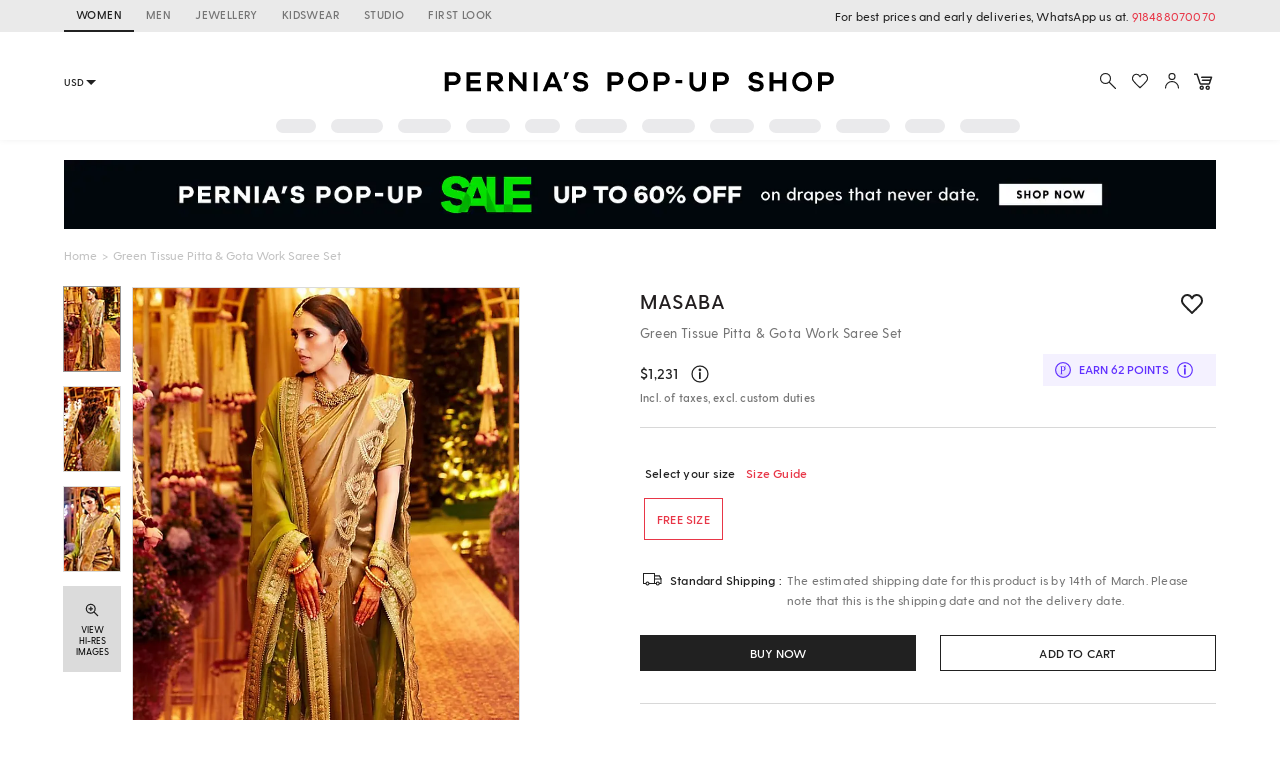

--- FILE ---
content_type: image/svg+xml
request_url: https://img.perniaspopupshop.com/ppus-assets/icons/New_info-black15_09_23.svg
body_size: 412
content:
<svg width="48" height="48" viewBox="0 0 48 48" fill="none" xmlns="http://www.w3.org/2000/svg">
<g clip-path="url(#clip0_8_7)">
<path d="M24 8C19.574 8 15.803 9.541 12.689 12.689C9.54 15.803 8 19.574 8 24C8 28.393 9.541 32.164 12.689 35.311C15.803 38.426 19.574 40 24 40C28.393 40 32.164 38.426 35.311 35.311C38.426 32.164 40 28.393 40 24C40 19.574 38.426 15.803 35.311 12.689C32.164 9.54 28.393 8 24 8Z" stroke="#212121" stroke-width="2.5"/>
<path fill-rule="evenodd" clip-rule="evenodd" d="M21.913 20.304H25.565V34H21.913V20.304ZM23.739 18.478C24.1049 18.4879 24.4691 18.4244 24.8101 18.2911C25.151 18.1579 25.4618 17.9578 25.7242 17.7025C25.9865 17.4471 26.195 17.1419 26.3373 16.8046C26.4797 16.4674 26.553 16.105 26.553 15.739C26.553 15.3729 26.4797 15.0106 26.3373 14.6734C26.195 14.3361 25.9865 14.0308 25.7242 13.7755C25.4618 13.5202 25.151 13.32 24.8101 13.1868C24.4691 13.0536 24.1049 12.9901 23.739 13C23.0254 13.0193 22.3475 13.3163 21.8496 13.8279C21.3516 14.3394 21.073 15.0251 21.073 15.739C21.073 16.4529 21.3516 17.1386 21.8496 17.6501C22.3475 18.1617 23.0254 18.4587 23.739 18.478Z" fill="#212121"/>
</g>
<defs>
<clipPath id="clip0_8_7">
<rect width="48" height="48" fill="white"/>
</clipPath>
</defs>
</svg>


--- FILE ---
content_type: application/javascript; charset=utf-8
request_url: https://c.in.webengage.com/upf2.js?upfc=N4IgrgDgZiBcAuAnMBTANCANgSwMYoDsBnFAYQHsATFOEbAgPwYE5mBGVtgZgEMQNMYbJVopcAFgCslcQCNKABhRc2uKM0pRZPAOw8tuHZR3q2lAEw6VOtgA4us%2Flgi0AFvHgQisAPQ%2BA7oEAdBAoiATYPEQQ5BCQRK6xQbjkALY%2BqVE82gC0AOaIKIQ58NhERKg5ENgePPnk8HX%2B5IgA1jlEPIUoHSjwOalE2go65uIK5kHuqZhOiDCwIE55KOS0AJ4gAL5AAA%3D&jsonp=_we_jsonp_global_cb_1769280368146
body_size: 456
content:
_we_jsonp_global_cb_1769280368146({"user_profile":{"geo":{"clientIp":"3.16.83.70","serverTimeStamp":1769280368528,"country":"United States","region":"Ohio","city":"Columbus","geoplugin_countryName":"United States","geoplugin_region":"Ohio","geoplugin_city":"Columbus","countryCode":"US","tz_name":"America/New_York","tz_offset":-300},"acquisitionData":{"referrer_type":"direct","landing_page":"https://www.perniaspopupshop.com/masaba-green-tissue-pitta-gota-work-saree-set-msba072402.html"},"ua":{"browser":{"name":"Chrome","version":"131","browser_version":"131.0.0.0"},"os":{"name":"Mac OS","version":"10.15.7"},"device":"desktop"},"tld":"perniaspopupshop.com","ts":1769280368566}})

--- FILE ---
content_type: image/svg+xml
request_url: https://img.perniaspopupshop.com/ppus-assets/icons/standard-shipping.svg
body_size: 114
content:
<svg xmlns="http://www.w3.org/2000/svg" width="32" height="32" viewBox="0 0 32 32">
    <g fill="none" fill-rule="evenodd">
        <path d="M0 0H32V32H0z"/>
        <g fill="#FFF" stroke="#212121" stroke-width="1.5" transform="translate(4.667 8.667)">
            <path stroke-linejoin="round" d="M0 0H14.667V13.333H0zM14.667 3.333L21.228 3.333 23.333 7.333 23.333 13.333 14.667 13.333z"/>
            <circle cx="5.333" cy="13.333" r="2"/>
            <circle cx="19" cy="13.333" r="2"/>
            <path stroke-linejoin="round" d="M14.667 3.333L21.333 3.333 23.333 7.333 14.667 7.333z"/>
        </g>
    </g>
</svg>
